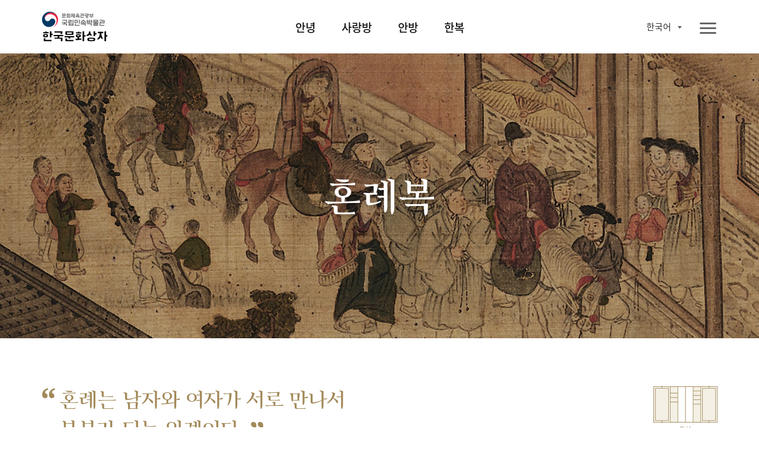

--- FILE ---
content_type: text/html;charset=UTF-8
request_url: https://www.nfm.go.kr/k-box/ui/hanbok/wedding.do;jsessionid=274B4F256C04F586653E3F5991FEDD3F
body_size: 44426
content:
















<!doctype html>
<html

    lang="ko"
    
    
    
    
    
    
    
    
    
    
    
    
    
    
    
    
    

>
<head>
    <meta charset="UTF-8">
    <meta http-equiv="X-UA-Compatible" content="IE=edge">
    <meta name="description" content="국립민속박물관 한국문화상자">
    <meta name="viewport" content="width=device-width, initial-scale=1.0, minimum-scale=1.0, maximum-scale=1.0, user-scalable=no">
    <meta http-equiv="Expires" content="-1">
    <meta http-equiv="Pragma" content="no-cache">
    <meta http-equiv="Cache-Control" content="No-Cache">
    
	
<script src="/k-box/js/kbox/plugin/jquery/jquery-3.4.1.min.js;jsessionid=677D16145CC37611D936DC77DDA26DDD"></script>
<script src="/k-box/js/kbox/plugin/jquery/jquery-migrate-3.1.0.min.js;jsessionid=677D16145CC37611D936DC77DDA26DDD"></script>
<script src="/k-box/js/kbox/plugin/jquery.easing-master/jquery.easing.js;jsessionid=677D16145CC37611D936DC77DDA26DDD"></script>
<!-- 크로스브라우징 -->
<!--[if lt IE 9]>
<script src="/k-box/js/kbox/plugin/html5shiv.min.js;jsessionid=677D16145CC37611D936DC77DDA26DDD"></script>
<![endif]-->

<script src="/k-box/js/kbox/library.sns.js;jsessionid=677D16145CC37611D936DC77DDA26DDD"></script>
<script src="//developers.kakao.com/sdk/js/kakao.min.js"></script>
<script>
	document.oncontextmenu=function(){return false;} // 우클릭 메뉴 방지
	document.onselectstart=function(){return false;} // 드래그 방지
	document.ondragstart=function(){return false;} // 선택 방지

	$(function(){
		SNS.init({
			/* PAGE_ENCODING_URL: encodeURIComponent("https://www.nfm.go.kr/k-box/ui/hanbok/wedding.do;jsessionid=274B4F256C04F586653E3F5991FEDD3F") */
			PAGE_ENCODING_URL: "https://www.nfm.go.kr/k-box/ui/hanbok/wedding.do;jsessionid=274B4F256C04F586653E3F5991FEDD3F"
			, KAKAO_APP_KEY: "957b77d583fba5a73fe91ef9acd2c3b3"
			, FACEBOOK_APP_ID: "553547035444580"
		});
	})
</script>

	
<link rel="stylesheet" href="/k-box/js/kbox/plugin/slick/slick.css;jsessionid=677D16145CC37611D936DC77DDA26DDD" />
	<link rel="icon" href="/k-box/favicon.ico;jsessionid=677D16145CC37611D936DC77DDA26DDD" />
	<link rel="shortcut icon" href="/k-box/favicon.ico;jsessionid=677D16145CC37611D936DC77DDA26DDD" />

	<meta property="og:url"           content="https://www.nfm.go.kr/k-box/ui/hanbok/wedding.do;jsessionid=274B4F256C04F586653E3F5991FEDD3F" />
	<meta property="og:type"          content="website" />
	<meta property="og:title"         content="혼례복 | 국립민속박물관, 한국문화상자" />
	<meta property="og:description"   content="한국문화상자의 ‘한복’상자는 한국 전통 의복인 한복을 주제로 한복을 입어보고 다양한 모자를 써 볼 수 있도록 구성된 체험상자다. 한복 상자를 통해 한국의 멋과 아름다움을 보여주는 한복과 한국의 다양한 모자들을 체험할 수 있다." />
	<meta property="og:image"         content="https://www.nfm.go.kr/k-box/images/kbox/sub/vis_p_04_01.jpg" />
	<link rel="stylesheet" href="/k-box/css/kbox/style.css;jsessionid=677D16145CC37611D936DC77DDA26DDD" />
	<link rel="stylesheet" href="/k-box/css/kbox/locale/ko.css;jsessionid=677D16145CC37611D936DC77DDA26DDD" />
    <title>혼례복 | 국립민속박물관, 한국문화상자</title>


</head>
<body class="ko hanbok">

	
    <!-- 스킵 네비 시작 -->
    <div class="skipNav_wrap">
        <a href="#skipContent" class="skipNav">본문 영역 바로가기</a>
    </div><!--// 스킵 네비 끝-->


    <div class="wrap">

		
        <!-- 헤더 시작 -->
        <header class="layout_header">
            <div class="header">
                <div class="header_inner">
                    <!-- 로고 -->
                    <h1 class="logo" id="logo">
                    <a href="/k-box/ui/index.do;jsessionid=677D16145CC37611D936DC77DDA26DDD" class="logo_a">
                    	
                    		
		                    	<img src="/k-box/images/kbox/common/logo_k.png" alt="국립민속박물관, 한국문화상자" class="logo_img" title="국립민속박물관, 한국문화상자">
                    		
                    		
                    	
                    </a></h1>
					

                    <!-- 탑 메뉴 : GNB -->
                    <div class="gnb showParts"><!-- .showParts : 일반보기, .showAll : 전체보기 -->
                        <nav class="topmenu">
                            <div class="topmenu_inner">
                                <ul class="menu_main">
                                    <li class="">
                                        <a href="#" class="topmenu_a f_comm_gnb_main_01">안녕</a>
                                        <div class="menu_sub">
                                            <ul>
                                                <li><a href="/k-box/ui/annyeong/introduce.do;jsessionid=677D16145CC37611D936DC77DDA26DDD" class="f_comm_gnb_sub_01" title="상자소개">상자소개</a></li>
                                                <li><a href="/k-box/ui/annyeong/taegeukgi.do;jsessionid=677D16145CC37611D936DC77DDA26DDD" class="f_comm_gnb_sub_01" title="대한민국의 국기, 태극기">대한민국의 국기, 태극기</a></li>
                                                <li><a href="/k-box/ui/annyeong/hangeul.do;jsessionid=677D16145CC37611D936DC77DDA26DDD" class="f_comm_gnb_sub_01" title="한국인의 글자, 한글">한국인의 글자, 한글</a></li>
                                                <li><a href="/k-box/ui/annyeong/history.do;jsessionid=677D16145CC37611D936DC77DDA26DDD" class="f_comm_gnb_sub_01" title="대한민국 역사">대한민국 역사</a></li>
                                                <li><a href="/k-box/ui/annyeong/geography.do;jsessionid=677D16145CC37611D936DC77DDA26DDD" class="f_comm_gnb_sub_01" title="대한민국 세계유산">대한민국 세계유산</a></li>
                                            </ul>
                                        </div>
                                    </li>
                                    <li class="">
                                        <a href="#" class="topmenu_a f_comm_gnb_main_01">사랑방</a>
                                        <div class="menu_sub">
                                            <ul>
                                                <li><a href="/k-box/ui/sarangbang/introduce.do;jsessionid=677D16145CC37611D936DC77DDA26DDD" class="f_comm_gnb_sub_01" title="상자소개">상자소개</a></li>
                                                <li><a href="/k-box/ui/sarangbang/dignity.do;jsessionid=677D16145CC37611D936DC77DDA26DDD" class="f_comm_gnb_sub_01" title="품위있는 남성의 공간, 사랑방">품위있는 남성의 공간, 사랑방</a></li>
                                                <li><a href="/k-box/ui/sarangbang/fourtreasures.do;jsessionid=677D16145CC37611D936DC77DDA26DDD" class="f_comm_gnb_sub_01" title="문방사우와 서안">문방사우와 서안</a></li>
                                                <li><a href="/k-box/ui/sarangbang/success.do;jsessionid=677D16145CC37611D936DC77DDA26DDD" class="f_comm_gnb_sub_01" title="출세">출세</a></li>
                                                <li><a href="/k-box/ui/sarangbang/scholar.do;jsessionid=677D16145CC37611D936DC77DDA26DDD" class="f_comm_gnb_sub_01" title="선비의 덕목">선비의 덕목</a></li>
                                            </ul>
                                        </div>
                                    </li>
                                    <li class="">
                                        <a href="#" class="topmenu_a f_comm_gnb_main_01">안방</a>
                                        <div class="menu_sub">
                                            <ul>
                                                <li><a href="/k-box/ui/anbang/introduce.do;jsessionid=677D16145CC37611D936DC77DDA26DDD" class="f_comm_gnb_sub_01" title="상자소개">상자소개</a></li>
                                                <li><a href="/k-box/ui/anbang/elegant.do;jsessionid=677D16145CC37611D936DC77DDA26DDD" class="f_comm_gnb_sub_01" title="우아한 여성의 공간, 안방">우아한 여성의 공간, 안방</a></li>
                                                <li><a href="/k-box/ui/anbang/sewing.do;jsessionid=677D16145CC37611D936DC77DDA26DDD" class="f_comm_gnb_sub_01" title="규중칠우">규중칠우</a></li>
                                                <li><a href="/k-box/ui/anbang/handicraft.do;jsessionid=677D16145CC37611D936DC77DDA26DDD" class="f_comm_gnb_sub_01" title="바느질과 규방공예">바느질과 규방공예</a></li>
                                                <li><a href="/k-box/ui/anbang/lady.do;jsessionid=677D16145CC37611D936DC77DDA26DDD" class="f_comm_gnb_sub_01" title="안주인의 덕목">안주인의 덕목</a></li>
                                            </ul>
                                        </div>
                                    </li>
                                    <li class="">
                                        <a href="#" class="topmenu_a f_comm_gnb_main_01">한복</a>
                                        <div class="menu_sub">
                                            <ul>
                                                <li><a href="/k-box/ui/hanbok/introduce.do;jsessionid=677D16145CC37611D936DC77DDA26DDD" class="f_comm_gnb_sub_01" title="상자소개">상자소개</a></li>
                                                <li><a href="/k-box/ui/hanbok/beautiful.do;jsessionid=677D16145CC37611D936DC77DDA26DDD" class="f_comm_gnb_sub_01" title="고운 옷, 한복">고운 옷, 한복</a></li>
                                                <li><a href="/k-box/ui/hanbok/female.do;jsessionid=677D16145CC37611D936DC77DDA26DDD" class="f_comm_gnb_sub_01" title="여자 한복">여자 한복</a></li>
                                                <li><a href="/k-box/ui/hanbok/male.do;jsessionid=677D16145CC37611D936DC77DDA26DDD" class="f_comm_gnb_sub_01" title="남자 한복">남자 한복</a></li>
                                                <li><a href="/k-box/ui/hanbok/child.do;jsessionid=677D16145CC37611D936DC77DDA26DDD" class="f_comm_gnb_sub_01" title="어린이 한복">어린이 한복</a></li>
                                                <li><a href="/k-box/ui/hanbok/wedding.do;jsessionid=677D16145CC37611D936DC77DDA26DDD" class="f_comm_gnb_sub_01" title="혼례복">혼례복</a></li>
                                            </ul>
                                        </div>
                                    </li>
                                </ul>
                                <a href="javascript:void(0);" class="ico_link i_topmenu"><span class="ico_img"></span><span class="ico_txt">전체메뉴</span></a>
                            </div>
                        </nav>
						
                        <!-- 링크 -->
                        <div class="util">
                            <ul class="link_util">
                                <li class="">
                                    <a href="javascript:void(0);" class="ico_link i_share btn_show_share" title="공유하기"><span class="ico_img"></span><span class="ico_txt">공유하기</span></a>
                                    <!-- 공유하기 팝업 -->
                                    <div class="dim-layer">
                                        <div class="dimBg"></div>
                                        <div id="popShare" class="pop-layer share-layer">
                                            <div class="pop-container">
                                                <div class="pop-header">
                                                    <h3 class="pop-title f_pop_tit_h3_02">Share</h3>
                                                </div>
                                                <div class="pop-conts">
                                                	
                                                    <!--content //-->
                                                    <ul class="share_list">
                                                        <li class="share_facebook">
                                                            <a href="#none" onClick="SNS.facebook();" title="페이스북 보내기"><span class="share_icon"></span><strong class="share_txt">페이스북</strong></a>
                                                        </li>
                                                        <li class="share_twitter">
                                                            <a href="#none" onClick="SNS.twitter();" title="트윗하기"><span class="share_icon"></span><strong class="share_txt">트위터</strong></a>
                                                        </li>
                                                        <li class="share_blog">
                                                            <a href="#none" onClick="SNS.naverBlog();" title="블로그 보내기"><span class="share_icon"></span><strong class="share_txt">블로그</strong></a>
                                                        </li>
                                                        <li class="share_kakaotalk">
                                                            <a href="#none" onclick="SNS.kakaotalk();" title="카카오톡 보내기"><span class="share_icon"></span><strong class="share_txt">카카오톡</strong></a>
                                                        </li>
                                                        <li class="share_line">
                                                            <a href="#none" onClick="SNS.naverLine();" title="라인 보내기"><span class="share_icon"></span><strong class="share_txt">LINE</strong></a>
                                                        </li>
                                                    </ul>
                                                    <div class="share_copyurl">
                                                        <input type="text" class="inp_copyurl" value="http://www.nfm.go.kr/k-box" />
                                                        <a href="javascript:void(0);" class="btn_copyurl">URLCOPY</a>
                                                    </div>
                                                    <!--// content-->
                                                </div>
                                            </div>
                                        </div>
                                        <div class="btn-r">
                                            <a href="#" class="btn-layerClose">Close</a>
                                        </div>
                                    </div>
                                    <!-- 공유하기 팝업 -->

                                </li>
                                <li class="">
                                    <a href="/k-box/ui/guide/exampleList.do;jsessionid=677D16145CC37611D936DC77DDA26DDD" class="ico_link i_gallery01" title="활용사례"><span class="ico_img"></span><span class="ico_txt">활용사례</span></a>
                                </li>
                                <li class="">
                                    <a href="/k-box/ui/guide/card.do;jsessionid=677D16145CC37611D936DC77DDA26DDD" class="ico_link i_gallery02" title="자료정보카드"><span class="ico_img"></span><span class="ico_txt">자료정보카드</span></a>
                                </li>
                                <li class="">
                                	

                                    <div class="dropdown-box sel-lang">
                                        <a href="#" class="selected_txt f_comm_util_langsel_01">
	                                        
	                                        	한국어<!-- 2020-02-16 -->
	                                        	
	                                        	
	                                        	
	                                        	
	                                        	
	                                        	
	                                        	
	                                        	
	                                        	
	                                        	
	                                        	
	                                        	
	                                        	
	                                        	
	                                        	
                                                
                                                
	                                        
                                        </a>
                                        <div class="lang-list">
                                            <ul>
                                                <li><a href="?lang=ko" class="f_comm_util_langlist_01 lang-ko selected" title="Korea">한국어</a></li><!-- 한국어 --><!-- 2020-02-16 -->
                                                <li><a href="?lang=en" class="f_comm_util_langlist_01 lang-en " title="English">English</a></li><!-- 영어 -->
                                                <li><a href="?lang=vi" class="f_comm_util_langlist_01 lang-vi " title="Tiếng Việt">Tiếng Việt</a></li><!-- 베트남어 -->
                                                <li><a href="?lang=in" class="f_comm_util_langlist_01 lang-in " title="Indonesia">Indonesia</a></li><!-- 인도네시아어 -->
                                                <li><a href="?lang=pt" class="f_comm_util_langlist_01 lang-pt " title="português">português</a></li><!-- 포르투칼어 -->
                                                <li><a href="?lang=hu" class="f_comm_util_langlist_01 lang-hu " title="magyar">magyar</a></li><!-- 헝가리어 -->
                                                <li><a href="?lang=th" class="f_comm_util_langlist_01 lang-th " title="ภาษาไทย">ภาษาไทย</a></li><!-- 태국어 -->
                                                <li><a href="?lang=es" class="f_comm_util_langlist_01 lang-es " title="Español">Español</a></li><!-- 스페인어 -->
                                                <li><a href="?lang=ru" class="f_comm_util_langlist_01 lang-ru " title="русский язык">русский язык</a></li><!-- 러시아어 -->
                                                <li><a href="?lang=kk" class="f_comm_util_langlist_01 lang-kk " title="qazaq tili">qazaq tili</a></li><!-- 카자흐스탄어 -->
                                                <li><a href="?lang=fr" class="f_comm_util_langlist_01 lang-fr " title="français">français</a></li><!-- 프랑스어 -->
                                                <li><a href="?lang=ja" class="f_comm_util_langlist_01 lang-ja " title="日本語">日本語</a></li><!-- 일본어 -->
                                                <li><a href="?lang=tr" class="f_comm_util_langlist_01 lang-tr " title="Türkçe">Türkçe</a></li><!-- 터키어 -->
                                                <li><a href="?lang=zh" class="f_comm_util_langlist_01 lang-zh " title="中文">中文</a></li><!-- 중국어 -->
                                                <li><a href="?lang=ar" class="f_comm_util_langlist_01 lang-ar " title="العربية">العربية</a></li><!-- 아랍어 -->
                                                <li><a href="?lang=pl" class="f_comm_util_langlist_01 lang-pl " title="Jezyk Polska">Jezyk Polska</a></li><!-- 폴란드어 -->
                                                <li><a href="?lang=de" class="f_comm_util_langlist_01 lang-de " title="Deutsch">Deutsch</a></li><!-- 독일어 -->
                                                <li><a href="?lang=fa" class="f_comm_util_langlist_01 lang-fa " title="فارسی">فارسی</a></li><!-- 페르시아어 -->
                                            </ul>
                                        </div>
                                    </div>

                                </li>
                            </ul>
                        </div>

                    </div>
                </div>
            </div>
        </header><!--// 헤더 끝 -->

        <!-- 본문 시작 -->
        <main class="layout_main">
            <section class="st_visual type02 section bg-zoom">
                <div class="st_inner">
                    <div class="visual-slide">
						<!-- 2020-02-16 이미지 변경 -->
                        <div class="bg-box">
                            <img src="/k-box/images/kbox/sub/vis_p_04_03.jpg" class="pc_only"><!-- PC -->
                            <img src="/k-box/images/kbox/sub/vis_m_04_03.jpg" class="mobile_only"><!-- Mobile -->
                        </div>
                        <div class="bg-box">
                            <img src="/k-box/images/kbox/sub/vis_p_04_03.jpg" class="pc_only"><!-- PC -->
                            <img src="/k-box/images/kbox/sub/vis_m_04_03.jpg" class="mobile_only"><!-- Mobile -->
                        </div>
						<!-- //2020-02-16 -->
                    </div>
                    <div class="visual-box">
						<div class="vis_txt">	
							<h1 class="f_sub_vis_box_h1_01"><span class="br">혼례복</span>
                            </h1>
                        </div>
                    </div>
                </div>
            </section>
            <section class="st_contents section cont_04_05">
                <div class="st_contents_inner">
                    <h1 class="skipArea" id="skipContent" tabindex="0">본문</h1>
                    <article class="at_intro">
                        <div class="at_inner">
                            <div class="at_l quotes-box">
                                <h2 class="f_sub_intro_h2_01">
                                    
                                        
                                        
                                            <span><span class="quotes-s">“</span>혼례는 남자와 여자가 서로 만나서</span>
                                            <span>부부가 되는 의례이다.<span class="quotes-e">”</span></span>
                                        
                                    
                                </h2>
                                <div class="img_box intro_nav img_hb_04_04">
                                    <img src="/k-box/images/kbox/sub/hanbok_p_04_04.png" alt="한복" title="한복">
                                    <span class="img_txt txt02 f_hellobox_txt_02">한복</span>
                                </div>
                            </div>
                            <div class="at_l">
                                <p class="f_sub_intro_desc_02">
                                    혼례는 남자와 여자가 서로 만나서 부부가 되는 의례이다. 혼례는 가족을 이루는 최초의 단계로 가장 중요하고 큰 일로 여겼다.
그래서 그날만큼 신랑과 신부는 궁중에서 입던 화려한 예복을 입을 수 있었다. 신랑은 단령을 입고 사모를 썼으며, 신부는 활옷과 원삼을 입고 머리에는 화관이나 족두리를 썼다. 이런 풍습이 오늘날에도 그대로 전해져 한국의 결혼식에서는 주로 서양식 결혼식을 한 후, 폐백이라는 절차가 있어 신랑과 신부는 단령과 활옷으로 갈아입고 간단하게 어른들께 절을 올리는 의식을 간단히 한 번 더 치른다.
                                </p>
                            </div>
                        </div>
                    </article>
                    <article class="at_artwork f_r">
                        <div class="at_inner">
                            <div class="img_box img_04_05_01">
                                <img src="/k-box/images/kbox/sub/cont_p_04_05_01.jpg" alt="혼례복을 입은 신부 (엘리자베스 키스)" title="혼례복을 입은 신부 (엘리자베스 키스)"><!-- 2020-02-16 이미지 jpg 교체-->
                                <span class="img_txt f_img_txt_01">혼례복을 입은 신부 (엘리자베스 키스)</span>
                            </div>
                            <div class="img_info">
                                <h3 class="info_title f_sub_intro_h3_01">신부옷 </h3>
                                <p class="info_detail f_sub_intro_desc_01">
                                    신부는 혼례 때 붉은색 활옷이나 원삼을 입었다. 머리에는 장식이 달린 화관이나 족두리를 쓰고 긴 댕기를 늘어뜨리고 꽃신을 신었다.
                                </p>
                            </div>
                        </div>
                    </article>
                    <div class="clearboth"></div>
                    <article class="at_artwork at_bg">
                        <div class="bg_layer"></div>
                        <div class="at_inner pc_only">
                            <div class="img_box img_04_05_02">
                                <img src="/k-box/images/kbox/sub/cont_p_04_05_02.jpg" alt="족두리 / 화관 활옷 혼선 앞댕기 / 도투락댕기" title="족두리 / 화관 활옷 혼선 앞댕기 / 도투락댕기"><!-- 2020-02-16 이미지 jpg 교체-->
                                <span class="img_txt txt01 f_img_txt_01">족두리 / 화관 <a href="#popup17" class="img_ico btn_popup_card" title="자료정보카드">i</a></span>
                                <span class="img_txt txt02 f_img_txt_01">혼선  <a href="#popup18" class="img_ico btn_popup_card" title="자료정보카드">i</a></span>
                                <span class="img_txt txt03 f_img_txt_01">활옷</span>
                                <span class="img_txt txt04 f_img_txt_01">앞댕기 / 도투락댕기 <a href="#popup17" class="img_ico btn_popup_card" title="자료정보카드">i</a></span>
                            </div>
                        </div>
                        <div class="at_inner mobile_only">
                            <div class="img_box img_04_05_02_01">
                                <img src="/k-box/images/kbox/sub/cont_p_04_05_02_01.jpg" alt="족두리 / 화관" title="족두리 / 화관"><!-- 2020-02-16 이미지 jpg 교체-->
                                <span class="img_txt txt01 f_img_txt_01">족두리 / 화관 <a href="#popup17" class="img_ico btn_popup_card" title="자료정보카드">i</a></span>
                            </div>
                            <div class="img_box img_04_05_02_03">
                                <img src="/k-box/images/kbox/sub/cont_p_04_05_02_03.jpg" alt="활옷" title="활옷"><!-- 2020-02-16 이미지 jpg 교체-->
                                <span class="img_txt txt03 f_img_txt_01">활옷</span>
                            </div>
                            <div class="img_box img_04_05_02_04">
                                <img src="/k-box/images/kbox/sub/cont_p_04_05_02_04.jpg" alt="앞댕기 / 도투락댕기" title="앞댕기 / 도투락댕기"><!-- 2020-02-16 이미지 jpg 교체-->
                                <span class="img_txt txt04 f_img_txt_01"><span class="br_m">앞댕기 /</span> 도투락댕기 <a href="#popup17" class="img_ico btn_popup_card" title="자료정보카드">i</a></span>
                            </div>
                            <div class="img_box img_04_05_02_05">
                                <img src="/k-box/images/kbox/sub/cont_p_04_05_02_05.jpg" alt="혼선" title="혼선"><!-- 2020-02-16 이미지 jpg 교체-->
                                <span class="img_txt txt05 f_img_txt_01">혼선 <a href="#popup18" class="img_ico btn_popup_card" title="자료정보카드">i</a></span>
                            </div>

                        </div>
                    </article>
                    <article class="at_artwork f_l">
                        <div class="at_inner">
                            <div class="img_info info_04_05_03">
                                <h3 class="info_title f_sub_intro_h3_01">신랑옷</h3>
                                <p class="info_detail f_sub_intro_desc_01">신랑은 혼례 때 조선시대 관리들이 입었던 관복인 단령을 입었다. 사모를 쓰고 허리에는 각대를 두르고 목이 긴 장화 형태의 목화를 신었다.</p>
                            </div>
                            <div class="pc_only">
                                <div class="img_box img_04_05_03">
                                    <img src="/k-box/images/kbox/sub/cont_p_04_05_03.jpg" alt="사모 /흉배/단령(관복)" title="사모 /흉배/단령(관복)"><!-- 2020-02-16 이미지 jpg 교체-->
                                    <span class="img_txt txt01 f_img_txt_01">사모 
                                        
                                            <a href="#popup42" class="img_ico btn_popup_card" title="자료정보카드">i</a>
                                        
                                    </span>
									<!-- 2020-02-01 -->
                                    <span class="img_txt txt02 f_img_txt_01">흉배<a href="#popup06" class="img_ico btn_popup_card" title="자료정보카드">i</a></span>
									<!-- //2020-02-01 -->
                                    <span class="img_txt txt03 f_img_txt_01">단령(관복)</span>
                                </div>
                                <div class="img_box img_04_05_04">
                                    <img src="/k-box/images/kbox/sub/cont_p_04_05_04.jpg" alt="각대(허리띠)/사선(신랑의 얼굴을 가리는 부채)" title="각대(허리띠)/사선(신랑의 얼굴을 가리는 부채)"><!-- 2020-02-16 이미지 jpg 교체-->
                                    <span class="img_txt txt01 f_img_txt_01">각대(허리띠)</span>
                                    <span class="img_txt txt02 f_img_txt_01">사선(신랑의 얼굴을 가리는 부채)</span>
                                </div>
                            </div>
                            <div class="mobile_only">
                                <div class="img_box img_04_05_03_01">
                                    <img src="/k-box/images/kbox/sub/cont_p_04_05_03_01.jpg" alt="사모 " title="사모 "><!-- 2020-02-16 이미지 jpg 교체-->
                                    <span class="img_txt txt01 f_img_txt_01">사모 </span>
                                </div>
                                <div class="img_box img_04_05_03_02">
                                    <img src="/k-box/images/kbox/sub/cont_p_04_05_03_02.jpg" alt="흉배" title="흉배"><!-- 2020-02-16 이미지 jpg 교체-->
                                    <span class="img_txt txt02 f_img_txt_01">흉배</span>
                                </div>
                                <div class="img_box img_04_05_03_03">
                                    <img src="/k-box/images/kbox/sub/cont_p_04_05_03_03.jpg" alt="단령(관복)" title="단령(관복)"><!-- 2020-02-16 이미지 jpg 교체-->
                                    <span class="img_txt txt03 f_img_txt_01">단령(관복)</span>
                                </div>
                                <div class="img_box img_04_05_03_04">
                                    <img src="/k-box/images/kbox/sub/cont_p_04_05_03_04.jpg" alt="각대(허리띠)" title="각대(허리띠)"><!-- 2020-02-16 이미지 jpg 교체-->
                                    <span class="img_txt txt04 f_img_txt_01">각대(허리띠)</span>
                                </div>
                                <div class="img_box img_04_05_03_05">
                                    <img src="/k-box/images/kbox/sub/cont_p_04_05_03_05.jpg" alt="사선(신랑의 얼굴을 가리는 부채)" title="사선(신랑의 얼굴을 가리는 부채)"><!-- 2020-02-16 이미지 jpg 교체-->
                                    <span class="img_txt txt05 f_img_txt_01">사선(신랑의 얼굴을 가리는 부채)</span>
                                </div>
                            </div>
                        </div>
                    </article>
                    <article class="at_artwork">
                        <div class="at_inner">
                            <div class="img_box img_04_05_05">
                                <img src="/k-box/images/kbox/sub/cont_p_04_05_05.jpg" alt="한국 전통 혼례 장면 " title="한국 전통 혼례 장면 "><!-- 2020-02-16 이미지 jpg 교체-->
                                <span class="img_txt f_img_txt_01">한국 전통 혼례 장면</span>
                            </div>
                        </div>
                    </article>
                </div>
            </section>
            <a href="javascript:goTop();" title="페이지 상단으로 이동" class="moveTop">페이지 상단으로 이동</a>
        </main><!--// 본문 끝 -->

		



        <!-- 공통 푸터 시작 -->
        <footer class="layout_footer">
            <div class="footer_inner">
				
					
		                <img src="/k-box/images/kbox/common/logo_footer_k.png" class="logo_footer" alt="국립민속박물관 한국문화상자" title="국립민속박물관 한국문화상자">
					
					
				
                <div class="footer_menu">
                	
                		
                		
		                    <a href="/k-box/partner/login.do;jsessionid=677D16145CC37611D936DC77DDA26DDD" class="site_link" title="파트너">파트너</a>
                		
                	
                    <a href="/k-box/ui/guide/copyright.do;jsessionid=677D16145CC37611D936DC77DDA26DDD" class="site_link" title="저작권정책">저작권정책</a>
                </div>
                <div class="footer_info">
                    <address class="address">
                        <span class="addr_detail">서울시 종로구 삼청로 37</span>
						
							
		                        <span class="tel">TEL 02-3704-3104</span><!-- 2020-02-01 -->
		                        <span class="fax">FAX 02-3704-3149</span><!-- 2020-02-01 -->
							
							
						
                    </address>
					
						
		                    <p class="copyright">Copyright © 국립민속박물관. All Rights Reserved</p>
						
						
					
                </div>
                <a href="http://www.kogl.or.kr/index.do" target="_blank" title="새창으로 열기" class="cont_copyright"><img src="/k-box/images/kbox/common/ico_footer_copyright.png" alt="저작권 정책 이미지"></a>
                <div class="footer_site">
                    <button type="button" class="ln_site" title="Family Site">패밀리 사이트</button>
                    <ul>
                        <li><a href="https://www.nfm.go.kr/home/index.do" target="_blank" title="새창으로 열기">국립민속박물관</a></li>
                        <li><a href="http://www.kidsnfm.go.kr/nfmkid/index.do" target="_blank" title="새창으로 열기">어린이박물관</a></li>
                        <li><a href="http://efw.nfm.go.kr/" target="_blank" title="새창으로 열기">민속현장조사</a></li>
                        <li><a href="http://folkency.nfm.go.kr/kr/main" target="_blank" title="새창으로 열기">한국민속대백과사전</a></li>
                    </ul>
                </div>
            </div>
        </footer><!--// 공통 푸터 끝 -->

    </div>
	


    <div class="dim-layer sarangbang">
        <div class="dimBg"></div>
        <div id="popup06" class="pop-layer popup-card">
            <div class="pop-container">
                <div class="pop-header">
                    <h3 class="pop-title f_pop_tit_h3_01">흉배</h3>
                </div>
                <div class="pop-conts">
                    <!--content //-->
                    <div class="img_box pop_img_02_00_06">
                        
                            
                                <img src="/k-box/images/kbox/sub/popup_p_02_00_06_01.jpg" alt="흉배" title="흉배">
                            
                            
                        
                        <p class="img_loc f_pop_img_loc_01">호랑이 흉배를 단 민광승 초상 | 국립중앙박물관 소장</p>
                    </div>
                    <div class="img_box_detail">
                        <div class="img_box intro_nav img_an_01_01">
                            <!-- <span class="img_txt txt01">Знакомство</span> -->
                            <img src="/k-box/images/kbox/sub/sarangbang_pop06.png" alt="흉배" title="흉배">
                            <span class="img_txt txt02 f_hellobox_txt_02">사랑방</span>
                        </div>
                        <p class="img_desc f_pop_img_desc_01">흉배는 조선시대 왕족과 관리들이 입는 옷의 가슴과 등에 달았던 자수장식물로, 주로 학과 호랑이를 수놓았다. 행정 업무를 담당하는 문관은 학을, 군사 업무를 담당하는 무관은 호랑이를 수놓아 신분에 따라 모양을 다르게 하였다. </p>
                    </div>
                    <!--// content-->
                </div>
            </div>
        </div>
                    <div class="btn-r">
                        <a href="#" class="btn-layerClose">Close</a>
                    </div>
    </div>

	
    <div class="dim-layer anbang">
        <div class="dimBg"></div>
        <div id="popup17" class="pop-layer popup-card">
            <div class="pop-container">
                <div class="pop-header">
                    <h3 class="pop-title f_pop_tit_h3_01">족두리, 앞댕기</h3>
                </div>
                <div class="pop-conts">
                    <!--content //-->
                    <div class="img_box pop_img_03_00_07">
                        <img src="/k-box/images/kbox/sub/popup_p_03_00_07.jpg" alt="족두리, 앞댕기" title="족두리, 앞댕기">
						<!-- 2020-03-06 삭제-->
                        <!-- <span class="img_txt txt01 f_pop_img_txt_01">앞댕기(좌) 도투락댕기(우)로 장식한 모습</span> -->
						<!-- //2020-03-06 -->
                    </div>
                    <div class="img_box_detail">
                        <div class="img_box intro_nav img_an_01_01">
                            <!-- <span class="img_txt txt01">Знакомство</span> -->
                            <img src="/k-box/images/kbox/sub/anbang_pop04.png" alt="족두리, 앞댕기" title="족두리, 앞댕기">
                            <span class="img_txt txt02 f_hellobox_txt_02">안방</span>
                        </div>
						<!-- 2020-03-06 추가-->
                        <p class="img_desc f_pop_img_txt_03">
                            <span class="br">앞댕기(좌) 도투락댕기(우)로 장식한 모습</span>
                        </p>
						<!-- //2020-03-06 -->
                        <p class="img_desc f_pop_img_desc_01">
                            <span class="br">족두리는 혼례 때 신부가 쓰는 장식용 모자이다. 신부는 족두리를 쓴 뒤, 큰비녀에 앞댕기와 도투락댕기를 달아 장식한다. 앞댕기는 신부가 큰비녀 양쪽 여유분에 적당한 길이로 맞춰 양어깨
위에 드리우는 것이며, 도투락댕기는 신부의 머리 뒤쪽부터 길게 늘여 장식하는 댕기이다.</span>
                        </p>
                    </div>
                    <!--// content-->
                </div>
            </div>
        </div>
                    <div class="btn-r">
                        <a href="#" class="btn-layerClose">Close</a>
                    </div>
    </div>

	
    <div class="dim-layer anbang">
        <div class="dimBg"></div>
        <div id="popup18" class="pop-layer popup-card">
            <div class="pop-container">
                <div class="pop-header">
                    <h3 class="pop-title f_pop_tit_h3_01">혼선</h3>
                </div>
                <div class="pop-conts">
                    <!--content //-->
                    <div class="img_box pop_img_03_00_08">
                        <img src="/k-box/images/kbox/sub/popup_p_03_00_08.jpg" alt="혼선" title="혼선">
                    </div>
                    <div class="img_box_detail">
                        <div class="img_box intro_nav img_an_01_01">
                            <!-- <span class="img_txt txt01">Знакомство</span> -->
                            <img src="/k-box/images/kbox/sub/anbang_pop04.png" alt="혼선" title="혼선">
                            <span class="img_txt txt02 f_hellobox_txt_02">안방</span>
                        </div>
                        <p class="img_desc f_pop_img_desc_01">
                            <span class="br">전통 혼례식에서 신부의 얼굴을 가리는 데 쓰는 둥근 부채이다. 
부채에 수놓여진 모란은 부귀영화와 장수를 기원하는 뜻을 담고 있다. </span>
                        </p>
                    </div>
                    <!--// content-->
                </div>
            </div>
        </div>
                    <div class="btn-r">
                        <a href="#" class="btn-layerClose">Close</a>
                    </div>
    </div>

	
    <div class="dim-layer sarangbang">
        <div class="dimBg"></div>
        <div id="popup42" class="pop-layer popup-card">
            <div class="pop-container">
                <div class="pop-header">
                    <h3 class="pop-title f_pop_tit_h3_01">사모</h3>
                </div>
                <div class="pop-conts">
                    <!--content //-->
                    <div class="img_box pop_img_02_00_13">
                        <img src="/k-box/images/kbox/sub/popup_p_02_00_12.jpg" alt="사모" title="사모">
                        <p class="img_loc f_pop_img_loc_01">사모를 쓴 권협 초상</p>
                    </div>
                    <div class="img_box_detail">
                        <div class="img_box intro_nav img_an_01_01">
                            <!-- <span class="img_txt txt01">Знакомство</span> -->
                            <img src="/k-box/images/kbox/sub/sarangbang_pop08.png" alt="사모" title="사모">
                            <span class="img_txt txt02 f_hellobox_txt_02">사랑방</span>
                        </div>
                        <!-- <p class="img_txt f_pop_img_txt_01">활쏘기 (김홍도)</p> -->
                        <p class="img_desc f_pop_img_desc_01">
                            <span class="br">관리들이 관복을 입을때 함께 착용했던
    모자로 혼례때에는 서민들도 착용이
    허락되었다.</span>
                        </p>
                    </div>
                    <!--// content-->
                </div>
            </div>
        </div>
                    <div class="btn-r">
                        <a href="#" class="btn-layerClose">Close</a>
                    </div>
    </div>


	<!-- 메인용 스크립트 -->
    <script src="/k-box/js/kbox/plugin/slick/slick.js;jsessionid=677D16145CC37611D936DC77DDA26DDD"></script>
	<script src="/k-box/js/kbox/style.js;jsessionid=677D16145CC37611D936DC77DDA26DDD"></script>
	<script src="/k-box/js/kbox/sub.js;jsessionid=677D16145CC37611D936DC77DDA26DDD"></script>
</body>
</html>
